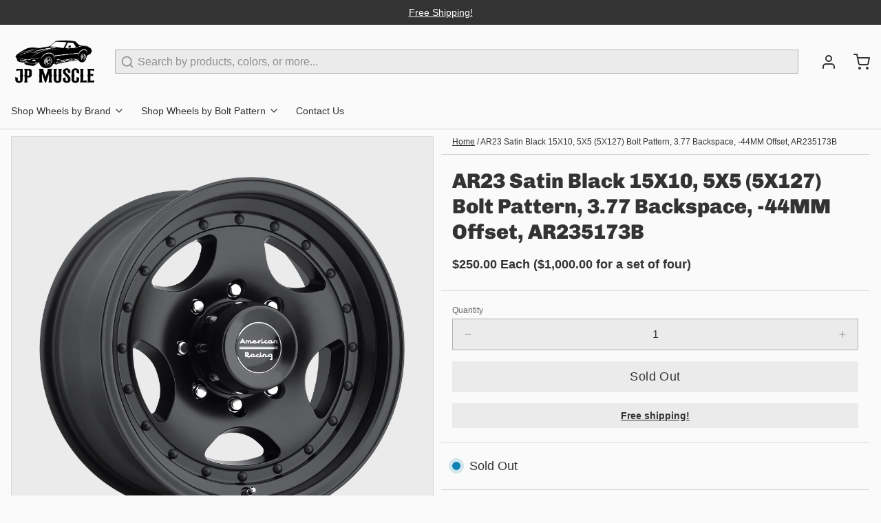

--- FILE ---
content_type: text/css
request_url: https://jpmuscle.com/cdn/shop/t/37/compiled_assets/styles.css?1838
body_size: -296
content:
@media (max-width: 767px){.subcategory-grid-container{display:grid;grid-gap:25px;grid-auto-rows:minmax(100px,auto);padding-top:40px}}@media (min-width: 768px){.subcategory-grid-container{display:grid;grid-gap:25px;grid-auto-rows:minmax(100px,auto);padding-top:40px}}.subcategory-grid-cell{box-shadow:0 8px 8px 3px #0003;border-radius:20px}.subcategory-image{width:100%;height:auto;margin:0 auto;background-color:#ebebeb;border-radius:20px 20px 0 0}.subcategory-title{text-align:center;font-size:1rem;font-weight:700;text-decoration:none}.subcategory-products-info{text-align:center;font-size:1rem}.addon-accessories{display:grid;grid-template-columns:auto auto;grid-template-rows:auto auto;grid-gap:10px;margin-bottom:10px;border-bottom:1px solid #d7d7d7;align-items:center}.accessories-add-btn{background-color:#000;color:#fff;padding:10px 20px;font-size:16px;cursor:pointer;margin:10px 0;grid-column:1 / 3}.accessories-add-btn:hover{opacity:.5}.accessories-add-btn:after{opacity:.5}
/*# sourceMappingURL=/cdn/shop/t/37/compiled_assets/styles.css.map?1838= */


--- FILE ---
content_type: text/javascript; charset=utf-8
request_url: https://jpmuscle.com/products/ar235173b.js
body_size: 487
content:
{"id":9021321511225,"title":"AR23 Satin Black 15X10, 5X5 (5X127) Bolt Pattern, 3.77 Backspace, -44MM Offset, AR235173B","handle":"ar235173b","description":"\u003cp\u003eAmerican Racing AR23 Satin Black 15X10, 5X5 (5X127) Bolt Pattern, 3.77 Backspace, -44MM Offset, AR235173B 83.06MM Hub Bore one-piece cast aluminium direct bolt wheel with a 5 spoke design. American Racing wheels have been a leader in automotive performance, style and culture since 1956.\u003c\/p\u003e","published_at":"2024-01-05T13:33:13-06:00","created_at":"2024-01-05T13:33:14-06:00","vendor":"American Racing","type":"Wheel","tags":["1 Piece Cast Aluminium","10\" Width","15\" Diameter","5 Lug","5 Spoke","5x5 (5x127) Bolt Pattern","American Racing","AR23","Black","Satin Black","vs 5x127 15x10 Negative High Offset"],"price":25000,"price_min":25000,"price_max":25000,"available":false,"price_varies":false,"compare_at_price":null,"compare_at_price_min":0,"compare_at_price_max":0,"compare_at_price_varies":false,"variants":[{"id":47806310023481,"title":"Default Title","option1":"Default Title","option2":null,"option3":null,"sku":"AR235173B","requires_shipping":true,"taxable":true,"featured_image":null,"available":false,"name":"AR23 Satin Black 15X10, 5X5 (5X127) Bolt Pattern, 3.77 Backspace, -44MM Offset, AR235173B","public_title":null,"options":["Default Title"],"price":25000,"weight":11839,"compare_at_price":null,"inventory_management":"shopify","barcode":"885463144917","requires_selling_plan":false,"selling_plan_allocations":[]}],"images":["\/\/cdn.shopify.com\/s\/files\/1\/0808\/4678\/2777\/products\/American-Racing-AR23-Satin-Black_cdf832da-7bf6-4249-9b62-e3dba241ba03.png?v=1747679539"],"featured_image":"\/\/cdn.shopify.com\/s\/files\/1\/0808\/4678\/2777\/products\/American-Racing-AR23-Satin-Black_cdf832da-7bf6-4249-9b62-e3dba241ba03.png?v=1747679539","options":[{"name":"Title","position":1,"values":["Default Title"]}],"url":"\/products\/ar235173b","media":[{"alt":null,"id":36964195434809,"position":1,"preview_image":{"aspect_ratio":1.0,"height":1000,"width":1000,"src":"https:\/\/cdn.shopify.com\/s\/files\/1\/0808\/4678\/2777\/products\/American-Racing-AR23-Satin-Black_cdf832da-7bf6-4249-9b62-e3dba241ba03.png?v=1747679539"},"aspect_ratio":1.0,"height":1000,"media_type":"image","src":"https:\/\/cdn.shopify.com\/s\/files\/1\/0808\/4678\/2777\/products\/American-Racing-AR23-Satin-Black_cdf832da-7bf6-4249-9b62-e3dba241ba03.png?v=1747679539","width":1000}],"requires_selling_plan":false,"selling_plan_groups":[]}